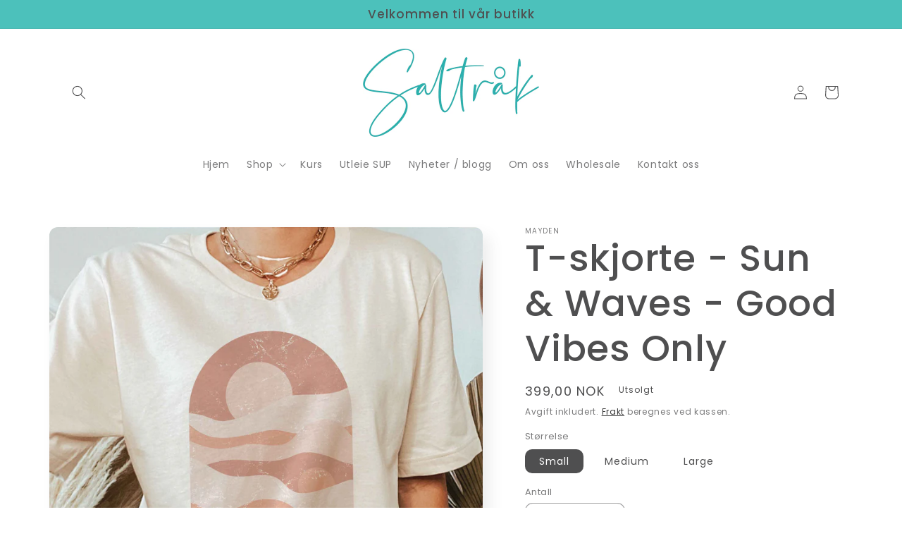

--- FILE ---
content_type: text/css
request_url: https://saltraak.no/cdn/shop/t/4/assets/component-menu-drawer.css?v=182311192829367774911660825212
body_size: 428
content:
.header__icon--menu{position:initial}.js menu-drawer>details>summary:before,.js menu-drawer>details[open]:not(.menu-opening)>summary:before{content:"";position:absolute;cursor:default;width:100%;height:calc(100vh - 100%);height:calc(var(--viewport-height, 100vh) - (var(--header-bottom-position, 100%)));top:100%;left:0;background:rgba(var(--color-foreground),.5);opacity:0;visibility:hidden;z-index:2;transition:opacity 0s,visibility 0s}menu-drawer>details[open]>summary:before{visibility:visible;opacity:1;transition:opacity var(--duration-default) ease,visibility var(--duration-default) ease}.menu-drawer{position:absolute;transform:translate(-100%);visibility:hidden;z-index:3;left:0;top:100%;width:calc(100vw - 4rem);padding:0;border-width:0 var(--drawer-border-width) 0 0;background-color:rgb(var(--color-background));overflow-x:hidden;border-style:solid;border-color:rgba(var(--color-foreground),var(--drawer-border-opacity));filter:drop-shadow(var(--drawer-shadow-horizontal-offset) var(--drawer-shadow-vertical-offset) var(--drawer-shadow-blur-radius) rgba(var(--color-shadow),var(--drawer-shadow-opacity)))}.js .menu-drawer{height:calc(100vh - 100%);height:calc(var(--viewport-height, 100vh) - (var(--header-bottom-position, 100%)))}.js details[open]>.menu-drawer,.js details[open]>.menu-drawer__submenu{transition:transform var(--duration-default) ease,visibility var(--duration-default) ease}.no-js details[open]>.menu-drawer,.js details[open].menu-opening>.menu-drawer,details[open].menu-opening>.menu-drawer__submenu{transform:translate(0);visibility:visible}.js .menu-drawer__navigation .submenu-open{visibility:hidden}@media screen and (min-width: 750px){.menu-drawer{width:40rem}.no-js .menu-drawer{height:auto}}.menu-drawer__inner-container{position:relative;height:100%}.menu-drawer__navigation-container{display:grid;grid-template-rows:1fr auto;align-content:space-between;overflow-y:auto;height:100%}.menu-drawer__navigation{padding:5.6rem 0}.menu-drawer__inner-submenu{height:100%;overflow-x:hidden;overflow-y:auto}.no-js .menu-drawer__navigation{padding:0}.no-js .menu-drawer__navigation>ul>li{border-bottom:.1rem solid rgba(var(--color-foreground),.04)}.no-js .menu-drawer__submenu ul>li{border-top:.1rem solid rgba(var(--color-foreground),.04)}.js .menu-drawer__menu li{margin-bottom:.2rem}.menu-drawer__menu-item{padding:1.1rem 3.2rem;text-decoration:none;font-size:1.8rem}.no-js .menu-drawer__menu-item{font-size:1.6rem}.no-js .menu-drawer__submenu .menu-drawer__menu-item{padding:1.2rem 5.2rem 1.2rem 6rem}.no-js .menu-drawer__submenu .menu-drawer__submenu .menu-drawer__menu-item{padding-left:9rem}.menu-drawer summary.menu-drawer__menu-item{padding-right:5.2rem}.no-js .menu-drawer__menu-item .icon-caret{right:3rem}.menu-drawer__menu-item--active,.menu-drawer__menu-item:focus,.menu-drawer__close-button:focus,.menu-drawer__menu-item:hover,.menu-drawer__close-button:hover{color:rgb(var(--color-foreground));background-color:rgba(var(--color-foreground),.04)}.menu-drawer__menu-item--active:hover{background-color:rgba(var(--color-foreground),.08)}.js .menu-drawer__menu-item .icon-caret,.no-js .menu-drawer .icon-arrow{display:none}.menu-drawer__menu-item>.icon-arrow{position:absolute;right:2.5rem;top:50%;transform:translateY(-50%)}.js .menu-drawer__submenu{position:absolute;top:0;width:100%;bottom:0;left:0;background-color:rgb(var(--color-background));border-left:.1rem solid rgba(var(--color-foreground),.2);z-index:1;transform:translate(100%);visibility:hidden}.js .menu-drawer__submenu .menu-drawer__submenu{overflow-y:auto}.menu-drawer__close-button{margin-top:1.5rem;padding:1.2rem 2.6rem;text-decoration:none;display:flex;align-items:center;font-size:1.4rem;width:100%;background-color:transparent;font-family:var(--font-body-family);font-style:var(--font-body-style);text-align:left}.no-js .menu-drawer__close-button{display:none}.menu-drawer__close-button .icon-arrow{transform:rotate(180deg);margin-right:1rem}.menu-drawer__utility-links{padding:2rem;background-color:rgba(var(--color-foreground),.03)}.menu-drawer__account{display:inline-flex;align-items:center;text-decoration:none;padding:1.2rem;margin-left:-1.2rem;font-size:1.4rem;color:rgb(var(--color-foreground))}.menu-drawer__account .icon-account{height:2rem;width:2rem;margin-right:1rem}.menu-drawer__account:hover .icon-account{transform:scale(1.07)}.menu-drawer .list-social{justify-content:flex-start;margin-left:-1.25rem;margin-top:2rem}.menu-drawer .list-social:empty{display:none}.menu-drawer .list-social__link{padding:1.3rem 1.25rem}
/*# sourceMappingURL=/cdn/shop/t/4/assets/component-menu-drawer.css.map?v=182311192829367774911660825212 */
